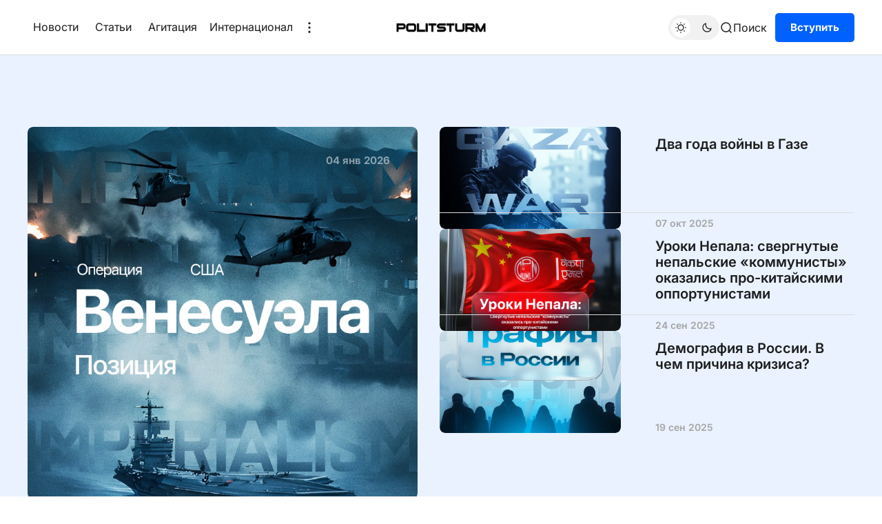

--- FILE ---
content_type: text/html; charset=utf-8
request_url: https://politsturm.com/
body_size: 10134
content:
<!DOCTYPE html>
<html lang="ru-RU" data-color-scheme="light">
<head>
    <meta charset="UTF-8">
    
    <link rel="preload" as="font" type="font/woff2" href="/static/files/inter-cyrillic-400-normal.woff2" crossorigin="anonymous" />
    <link rel="preload" as="font" type="font/woff2" href="/static/files/inter-cyrillic-600-normal.woff2" crossorigin="anonymous" />
    <link rel="preload" as="font" type="font/woff2" href="/static/files/inter-cyrillic-700-normal.woff2" crossorigin="anonymous" />
    
    <link rel="preload" as="font" type="font/woff2" href="/static/files/inter-latin-400-normal.woff2" crossorigin="anonymous" />
    <link rel="preload" as="font" type="font/woff2" href="/static/files/inter-latin-600-normal.woff2" crossorigin="anonymous" />
    <link rel="preload" as="font" type="font/woff2" href="/static/files/inter-latin-700-normal.woff2" crossorigin="anonymous" />
    <title>Политштурм</title>
    <meta name="description" content="Марксистско-ленинское СМИ и организация">
    <meta property="og:site_name" content="Политштурм">
    <meta property="og:type" content="website">
    <meta property="og:title" content="Политштурм">
    <meta property="og:description" content="Марксистско-ленинское СМИ и организация">
    <meta property="og:image" content="https://d20onx9acoummj.cloudfront.net/images/2022/11/politsturm-logo3.png">
    <meta name="twitter:card" content="summary_large_image">
    <meta name="twitter:title" content="Политштурм">
    <meta name="twitter:description" content="Марксистско-ленинское СМИ и организация">
    <meta name="twitter:image" content="https://d20onx9acoummj.cloudfront.net/images/2022/11/politsturm-logo3.png">
    <meta property="og:image:width" content="1500">
    <meta property="og:image:height" content="800">
    <meta name="viewport" content="width=device-width, initial-scale=1">

    
    
    <link rel="stylesheet" type="text/css" href="/static/swiper-c0740ee60e4fafb7234fdc1e1490b0e8.css" />

    <link rel="stylesheet" type="text/css" href="/static/index-443db1cdf1f07203a981802990820877.css">
    <link rel="icon" type="image/x-icon" href="https://d20onx9acoummj.cloudfront.net/images/2022/11/ico4.png">

    <script src="https://telegram.org/js/telegram-web-app.js"></script>
    
    
    <script type="module" src="/static/swiper-33068799088362482258924eca062475.js"></script>

    <script>
        (function(){
            const savedColorScheme = localStorage.getItem("color-scheme")
            const rootElem = document.querySelector("html");

            if(savedColorScheme) {
                rootElem.setAttribute("data-color-scheme", savedColorScheme);
            } else {
                const prefersUsersScheme = window.matchMedia("(prefers-color-scheme: dark)").matches ? "dark" : "light";
                rootElem.setAttribute("data-color-scheme", prefersUsersScheme);
            }
        })();
    </script>
    <script defer="defer" src="/static/index-f70dad499d76f9049f11289e8ed55a08.js"></script>
</head>
<body>
    <div class="gh-viewport">
        <header id="gh-head" class="gh-head">
    <div class="gh-head-inner gh-container">
        <div class="gh-head-menu">
    <ul class="nav">
        
        <li><a href="/tag/news/">Новости</a></li>
        
        <li><a href="/tag/articles/">Статьи</a></li>
        
        <li><a href="/tag/agit/">Агитация</a></li>
        

        <li class="gh-subnav-icon show">
            Интернационал
            <ul class="gh-header-subnav">
                
                <li class="nav-intiernatsional gh-subnav-item">
                    <a href="https://us.politsturm.com/">Politsturm International</a>
                </li>
                
                <li class="nav-intiernatsional gh-subnav-item">
                    <a href="https://ua.politsturm.com/">Politsturm Украина</a>
                </li>
                
                <li class="nav-intiernatsional gh-subnav-item">
                    <a href="https://rs.politsturm.com">Politsturm Сербия</a>
                </li>
                
            </ul>
        </li>

        
            <li class="gh-subnav-icon show">
                <svg width="20" height="20" viewBox="0 0 20 20" fill="none" xmlns="http://www.w3.org/2000/svg">
                    <path d="M10 5.375C10.8975 5.375 11.625 4.64746 11.625 3.75C11.625 2.85254 10.8975 2.125 10 2.125C9.10254 2.125 8.375 2.85254 8.375 3.75C8.375 4.64746 9.10254 5.375 10 5.375Z"
                        fill="#1D1D1F"></path>
                    <path d="M10 11.625C10.8975 11.625 11.625 10.8975 11.625 10C11.625 9.10254 10.8975 8.375 10 8.375C9.10254 8.375 8.375 9.10254 8.375 10C8.375 10.8975 9.10254 11.625 10 11.625Z"
                        fill="#1D1D1F"></path>
                    <path d="M10 17.875C10.8975 17.875 11.625 17.1475 11.625 16.25C11.625 15.3525 10.8975 14.625 10 14.625C9.10254 14.625 8.375 15.3525 8.375 16.25C8.375 17.1475 9.10254 17.875 10 17.875Z"
                        fill="#1D1D1F"></path>
                </svg>
                <ul class="gh-header-subnav">
                    
                        <li class="nav-intiernatsional gh-subnav-item">
                            <a href="/programma-raboty/">Программа</a>
                        </li>
                    
                        <li class="nav-intiernatsional gh-subnav-item">
                            <a href="/support">Поддержать</a>
                        </li>
                    
                </ul>
            </li>
        
    </ul>
</div>

        <div class="gh-head-brand-socials-wrapper">
            <button class="gh-burger-btn" aria-label="Меню">
                <svg width="40" height="40" viewBox="0 0 40 40" fill="none" xmlns="http://www.w3.org/2000/svg">
                    <path d="M8 16H32" stroke="#1D1D1F" stroke-width="1.5" stroke-linecap="round"></path>
                    <path d="M8 24H24" stroke="#1D1D1F" stroke-width="1.5" stroke-linecap="round"></path>
                </svg>
            </button>
        </div>

        <div class="gh-head-brand">
            <a class="gh-site-logo gh-site-logo-has-DM-logo" href="/" aria-label="Главная">
                <img src="https://d20onx9acoummj.cloudfront.net/2023/08/5454545.webp" alt="Политштурм icon" class="gh-site-logo-img-dark-mode">
                <img src="https://d20onx9acoummj.cloudfront.net/2023/08/675858588.webp" alt="Политштурм icon" class="gh-site-logo-img">
            </a>
        </div>

        <div class="gh-head-actions">
            <div class="gh-head-actions-list">
                <button class="gh-dark-mode-toggle-btn" aria-label="Переключить тему">
                    <svg width="18" height="18" viewBox="0 0 18 18" fill="none" xmlns="http://www.w3.org/2000/svg" class="gh-sun-icon">
                        <path d="M8.99999 2.2966V1.80005M8.99999 16.2001V15.7035M15.7034 9.00005H16.2M1.79999 9.00005H2.29654M13.7405 4.26005L14.0916 3.90894M3.90836 14.0912L4.25947 13.7401M13.7405 13.74L14.0916 14.0912M3.90836 3.9089L4.25947 4.26002M12.9627 8.97289C12.9627 11.1668 11.1842 12.9453 8.99029 12.9453C6.79639 12.9453 5.01788 11.1668 5.01788 8.97289C5.01788 6.77899 6.79639 5.00048 8.99029 5.00048C11.1842 5.00048 12.9627 6.77899 12.9627 8.97289Z"
                            stroke="#1D1D1F" stroke-width="1.3" stroke-linecap="round"></path>
                    </svg>
                    <svg width="18" height="18" viewBox="0 0 18 18" fill="none" xmlns="http://www.w3.org/2000/svg" class="gh-moon-icon">
                        <path d="M15 10.6498C14.4361 10.8208 13.8378 10.9128 13.218 10.9128C9.83172 10.9128 7.0866 8.16764 7.0866 4.78131C7.0866 4.16179 7.17848 3.56372 7.34936 3C4.8322 3.76338 3 6.10197 3 8.86851C3 12.2548 5.74511 15 9.13138 15C11.8981 15 14.2369 13.1674 15 10.6498Z"
                            stroke="#1D1D1F" stroke-width="1.3" stroke-linejoin="round"></path>
                    </svg>
                </button>
                <button class="gh-search js-search-button" title="Поиск" data-ghost-search="">
                     <svg
    width="20"
    height="20"
    viewBox="0 0 20 20"
    fill="none"
    xmlns="http://www.w3.org/2000/svg"
>
    <path
        d="M14.1057 14.2L17 17M16.0667 9.53333C16.0667 13.1416 13.1416 16.0667 9.53333 16.0667C5.92507 16.0667 3 13.1416 3 9.53333C3 5.92507 5.92507 3 9.53333 3C13.1416 3 16.0667 5.92507 16.0667 9.53333Z"
        stroke="#1D1D1F"
        stroke-width="1.5"
        stroke-linecap="round"
    />
</svg>
                    <span>Поиск</span>
                </button>
                
    <a class="gh-main-button gh-member-button" href="https://docs.google.com/forms/d/e/1FAIpQLSe4aX7hm69l1NlOdC7W_sYf6cMJbEu3j4zvLDX0iEPByT1Xvg/viewform">Вступить</a>

            </div>
        </div>

    </div>
    <div class="gh-mobile-menu">
    <div class="gh-mobile-menu__header">
        <a class="gh-site-logo gh-site-logo-has-DM-logo" href="/" aria-label="Главная">
            <img src="https://d20onx9acoummj.cloudfront.net/2023/08/675858588.webp" alt="icon" class="gh-site-logo-img">
            <img src="https://d20onx9acoummj.cloudfront.net/2023/08/5454545.webp" alt="icon" class="gh-site-logo-img-dark-mode">
        </a>
        <button class="gh-mobile-menu__close-btn js-close-mobile-menu-btn" aria-label="Закрыть меню">
            <svg width="24" height="24" viewBox="0 0 24 24" fill="none" xmlns="http://www.w3.org/2000/svg">
    <path d="M19 5L5 19M19 19L5 5" stroke="#1D1D1F" stroke-width="2" stroke-linecap="round" />
</svg>
        </button>
    </div>
    <div class="gh-mobile-menu-main">
        <nav class="gh-mobile-menu__nav">
            <ul class="gh-mobile-menu__nav-list">
                
                    <li class="gh-mobile-menu__nav-item">
                        <a href="/tag/news/">
                            Новости
                        </a>
                    </li>
                
                    <li class="gh-mobile-menu__nav-item">
                        <a href="/tag/articles/">
                            Статьи
                        </a>
                    </li>
                
                    <li class="gh-mobile-menu__nav-item">
                        <a href="/tag/agit/">
                            Агитация
                        </a>
                    </li>
                
                    <li class="gh-mobile-menu__nav-item">
                        <a href="/programma-raboty/">
                            Программа
                        </a>
                    </li>
                
                    <li class="gh-mobile-menu__nav-item">
                        <a href="/support">
                            Поддержать
                        </a>
                    </li>
                
                
                    <li class="gh-mobile-menu__nav-item">
                        <a href="https://us.politsturm.com/">
                            Politsturm International
                        </a>
                    </li>
                
                    <li class="gh-mobile-menu__nav-item">
                        <a href="https://ua.politsturm.com/">
                            Politsturm Украина
                        </a>
                    </li>
                
                    <li class="gh-mobile-menu__nav-item">
                        <a href="https://rs.politsturm.com">
                            Politsturm Сербия
                        </a>
                    </li>
                
                <li>
                    
    <a class="gh-main-button gh-member-button" href="https://docs.google.com/forms/d/e/1FAIpQLSe4aX7hm69l1NlOdC7W_sYf6cMJbEu3j4zvLDX0iEPByT1Xvg/viewform">Вступить</a>

                </li>
            </ul>
        </nav>
    </div>
    <div class="gh-mobile-menu__footer">
        <div class="gh-social-icons">
    

    

    
        <a href="https://t.me/politsturm" target="_blank" rel="noopener noreferrer" aria-label="Политштурм в Telegram">
            <svg
  width="24px"
  height="24px"
  version="1.1"
  xmlns="http://www.w3.org/2000/svg"
  style="
    fill-rule: evenodd;
    clip-rule: evenodd;
    stroke-linejoin: round;
    stroke-miterlimit: 1.41421;
  "
  viewBox="0 0 24 24"
>
  <path
    d="M18.384,22.779c0.322,0.228 0.737,0.285 1.107,0.145c0.37,-0.141 0.642,-0.457 0.724,-0.84c0.869,-4.084 2.977,-14.421 3.768,-18.136c0.06,-0.28 -0.04,-0.571 -0.26,-0.758c-0.22,-0.187 -0.525,-0.241 -0.797,-0.14c-4.193,1.552 -17.106,6.397 -22.384,8.35c-0.335,0.124 -0.553,0.446 -0.542,0.799c0.012,0.354 0.25,0.661 0.593,0.764c2.367,0.708 5.474,1.693 5.474,1.693c0,0 1.452,4.385 2.209,6.615c0.095,0.28 0.314,0.5 0.603,0.576c0.288,0.075 0.596,-0.004 0.811,-0.207c1.216,-1.148 3.096,-2.923 3.096,-2.923c0,0 3.572,2.619 5.598,4.062Zm-11.01,-8.677l1.679,5.538l0.373,-3.507c0,0 6.487,-5.851 10.185,-9.186c0.108,-0.098 0.123,-0.262 0.033,-0.377c-0.089,-0.115 -0.253,-0.142 -0.376,-0.064c-4.286,2.737 -11.894,7.596 -11.894,7.596Z"
  />
</svg>
        </a>
    

    
        <a href="https://www.youtube.com/@Politsturm" target="_blank" rel="noopener noreferrer" aria-label="YouTube-канал Политштурма">
            <svg xmlns="http://www.w3.org/2000/svg" width="24" height="24" viewBox="0 0 24 24"><path d="M12 0c-6.627 0-12 5.373-12 12s5.373 12 12 12 12-5.373 12-12-5.373-12-12-12zm4.441 16.892c-2.102.144-6.784.144-8.883 0-2.276-.156-2.541-1.27-2.558-4.892.017-3.629.285-4.736 2.558-4.892 2.099-.144 6.782-.144 8.883 0 2.277.156 2.541 1.27 2.559 4.892-.018 3.629-.285 4.736-2.559 4.892zm-6.441-7.234l4.917 2.338-4.917 2.346v-4.684z"/></svg>
        </a>
    

    

    

    

    
</div>
        <button class="gh-dark-mode-toggle-btn" aria-label="Переключить тему">
            <svg
    width="18"
    height="18"
    viewBox="0 0 18 18"
    fill="none"
    xmlns="http://www.w3.org/2000/svg"
    class="gh-sun-icon"
>
    <path
        d="M8.99999 2.2966V1.80005M8.99999 16.2001V15.7035M15.7034 9.00005H16.2M1.79999 9.00005H2.29654M13.7405 4.26005L14.0916 3.90894M3.90836 14.0912L4.25947 13.7401M13.7405 13.74L14.0916 14.0912M3.90836 3.9089L4.25947 4.26002M12.9627 8.97289C12.9627 11.1668 11.1842 12.9453 8.99029 12.9453C6.79639 12.9453 5.01788 11.1668 5.01788 8.97289C5.01788 6.77899 6.79639 5.00048 8.99029 5.00048C11.1842 5.00048 12.9627 6.77899 12.9627 8.97289Z"
        stroke="#1D1D1F"
        stroke-width="1.3"
        stroke-linecap="round"
    />
</svg>
            <svg
    width="18"
    height="18"
    viewBox="0 0 18 18"
    fill="none"
    xmlns="http://www.w3.org/2000/svg"
    class="gh-moon-icon"
>
    <path
        d="M15 10.6498C14.4361 10.8208 13.8378 10.9128 13.218 10.9128C9.83172 10.9128 7.0866 8.16764 7.0866 4.78131C7.0866 4.16179 7.17848 3.56372 7.34936 3C4.8322 3.76338 3 6.10197 3 8.86851C3 12.2548 5.74511 15 9.13138 15C11.8981 15 14.2369 13.1674 15 10.6498Z"
        stroke="#1D1D1F"
        stroke-width="1.3"
        stroke-linejoin="round"
    />
</svg>
        </button>
    </div>
</div>
    <div class="gh-overlay"></div>
</header>
        <div id="content">
            
    <main class="gh-main">
        <div class="gh-hero-section-wrapper gh-hero-section-wrapper--featured">
            <div class="gh-container">
                <div class="">
                     <div class="gh-hero-section">
    <div class="gh-hero-section--featured">
        <a href="/sobytiia-v-vieniesuelie-pozitsiia" class="gh-hero-big-featured-post">
            
                <picture>
                    <img class="gh-hero-big-featured-post__img" srcset="https://d20onx9acoummj.cloudfront.net/2026/01/v-26------.webp 1600w, https://d20onx9acoummj.cloudfront.net/2026/01/v-26------.webp 1200w" sizes="1600px" src="https://d20onx9acoummj.cloudfront.net/2026/01/v-26------.webp" alt="События в Венесуэле. Позиция">
                </picture>
            
            <div class="gh-hero-big-featured-post__info">
                <div class="gh-hero-big-featured-post__tags-wrapper">
                    
                </div>
                <span class="gh-hero-big-featured-post__date">
                    04 янв 2026
                </span>
            </div>
        </a>
        <div class="gh-hero-featured-posts-list">
            
                <div class="gh-hero-featured-post">
                    <a href="/dva-ghoda-voiny-v-gaze" class="gh-hero-featured-post__img-wrapper" aria-label="Два года войны в Газе">
                            <picture>
                                <img class="gh-hero-featured-post__img" srcset="https://d20onx9acoummj.cloudfront.net/2025/10/gaza-f.webp 800w" sizes="800px" src="https://d20onx9acoummj.cloudfront.net/2025/10/gaza-f.webp" alt="">
                            </picture>
                    </a>
                    <div class="gh-hero-featured-post__content">
                        <div class="gh-hero-featured-post__tags-wrapper">
                            
                        </div>
                        <a href="/dva-ghoda-voiny-v-gaze"><h2 class="gh-hero-featured-post__title">Два года войны в Газе</h2></a>
                        <span class="gh-hero-featured-post__date gh-post-meta">
                            07 окт 2025
                        </span>
                    </div>
                </div>
            
                <div class="gh-hero-featured-post">
                    <a href="/nepal-communists-opportunists" class="gh-hero-featured-post__img-wrapper" aria-label="Уроки Непала: свергнутые непальские «коммунисты» оказались про-китайскими оппортунистами">
                            <picture>
                                <img class="gh-hero-featured-post__img" srcset="https://d20onx9acoummj.cloudfront.net/2025/09/nepal6.webp 800w" sizes="800px" src="https://d20onx9acoummj.cloudfront.net/2025/09/nepal6.webp" alt="">
                            </picture>
                    </a>
                    <div class="gh-hero-featured-post__content">
                        <div class="gh-hero-featured-post__tags-wrapper">
                            
                        </div>
                        <a href="/nepal-communists-opportunists"><h2 class="gh-hero-featured-post__title">Уроки Непала: свергнутые непальские «коммунисты» оказались про-китайскими оппортунистами</h2></a>
                        <span class="gh-hero-featured-post__date gh-post-meta">
                            24 сен 2025
                        </span>
                    </div>
                </div>
            
                <div class="gh-hero-featured-post">
                    <a href="/demography-russia-crisis" class="gh-hero-featured-post__img-wrapper" aria-label="Демография в России. В чем причина кризиса?">
                            <picture>
                                <img class="gh-hero-featured-post__img" srcset="https://d20onx9acoummj.cloudfront.net/2025/09/demo3.webp 800w" sizes="800px" src="https://d20onx9acoummj.cloudfront.net/2025/09/demo3.webp" alt="">
                            </picture>
                    </a>
                    <div class="gh-hero-featured-post__content">
                        <div class="gh-hero-featured-post__tags-wrapper">
                            
                        </div>
                        <a href="/demography-russia-crisis"><h2 class="gh-hero-featured-post__title">Демография в России. В чем причина кризиса?</h2></a>
                        <span class="gh-hero-featured-post__date gh-post-meta">
                            19 сен 2025
                        </span>
                    </div>
                </div>
            
        </div>
    </div>
</div>
                </div>
            </div>
        </div>

        <div class="gh-container">
            <div class="gh-postfeed">
                
                    <section class="gh-topic-grid">
    <div class="gh-topic-grid-head">
        <a href="/tag/articles">
            <h2 class="gh-topic-grid-name">
                Статьи
            </h2>
        </a>
        <a class="gh-topic-grid-link" href="/tag/articles">
            Статьи
            <svg width="18" height="18" viewBox="0 0 18 18" fill="none" xmlns="http://www.w3.org/2000/svg">
<path d="M9.875 4.5L14.25 9M14.25 9L9.875 13.5M14.25 9L3.75 9" stroke="#8E8E8F" stroke-width="1.5" stroke-linecap="round" stroke-linejoin="round"/>
</svg>
        </a>
    </div>
    <div class="gh-topic-slider-wrapper">
        <div class="gh-topic-slider gh-topic-slider--large">
            <div class="swiper-wrapper gh-topic-swiper-wrapper">
                
                    <div class="swiper-slide">
                        
                            
<article class="gh-card gh-read-next-post">
    <div class="gh-card-image-video-outer">
        <div class="gh-card-img-video-wrapper">
            
                <a class="gh-card-image-wrapper-link" href="/sobytiia-v-vieniesuelie-pozitsiia" aria-label="События в Венесуэле. Позиция">
                    <picture>
                        <img class="gh-card-image" src="https://d20onx9acoummj.cloudfront.net/2026/01/v-26------.webp" loading="lazy" alt="">
                    </picture>
                </a>
            
        </div>
    </div>
    <div class=" gh-card-content">
        <div class="gh-card-content-main">
            
            <a href="/sobytiia-v-vieniesuelie-pozitsiia">
                <h2 class="gh-card-title">События в Венесуэле. Позиция</h2>
            </a>
        </div>
        <span class="gh-post-meta">04 янв 2026</span>
    </div>
</article>
                        
                    </div>
                
                    <div class="swiper-slide">
                        
                            
<article class="gh-card gh-read-next-post">
    <div class="gh-card-image-video-outer">
        <div class="gh-card-img-video-wrapper">
            
                <a class="gh-card-image-wrapper-link" href="/dva-ghoda-voiny-v-gaze" aria-label="Два года войны в Газе">
                    <picture>
                        <img class="gh-card-image" src="https://d20onx9acoummj.cloudfront.net/2025/10/gaza-f.webp" loading="lazy" alt="">
                    </picture>
                </a>
            
        </div>
    </div>
    <div class=" gh-card-content">
        <div class="gh-card-content-main">
            
            <a href="/dva-ghoda-voiny-v-gaze">
                <h2 class="gh-card-title">Два года войны в Газе</h2>
            </a>
        </div>
        <span class="gh-post-meta">07 окт 2025</span>
    </div>
</article>
                        
                    </div>
                
                    <div class="swiper-slide">
                        
                            
<article class="gh-card gh-read-next-post">
    <div class="gh-card-image-video-outer">
        <div class="gh-card-img-video-wrapper">
            
                <a class="gh-card-image-wrapper-link" href="/nepal-communists-opportunists" aria-label="Уроки Непала: свергнутые непальские «коммунисты» оказались про-китайскими оппортунистами">
                    <picture>
                        <img class="gh-card-image" src="https://d20onx9acoummj.cloudfront.net/2025/09/nepal6.webp" loading="lazy" alt="">
                    </picture>
                </a>
            
        </div>
    </div>
    <div class=" gh-card-content">
        <div class="gh-card-content-main">
            
            <a href="/nepal-communists-opportunists">
                <h2 class="gh-card-title">Уроки Непала: свергнутые непальские «коммунисты» оказались про-китайскими оппортунистами</h2>
            </a>
        </div>
        <span class="gh-post-meta">24 сен 2025</span>
    </div>
</article>
                        
                    </div>
                
                    <div class="swiper-slide">
                        
                            
<article class="gh-card gh-read-next-post">
    <div class="gh-card-image-video-outer">
        <div class="gh-card-img-video-wrapper">
            
                <a class="gh-card-image-wrapper-link" href="/demography-russia-crisis" aria-label="Демография в России. В чем причина кризиса?">
                    <picture>
                        <img class="gh-card-image" src="https://d20onx9acoummj.cloudfront.net/2025/09/demo3.webp" loading="lazy" alt="">
                    </picture>
                </a>
            
        </div>
    </div>
    <div class=" gh-card-content">
        <div class="gh-card-content-main">
            
            <a href="/demography-russia-crisis">
                <h2 class="gh-card-title">Демография в России. В чем причина кризиса?</h2>
            </a>
        </div>
        <span class="gh-post-meta">19 сен 2025</span>
    </div>
</article>
                        
                    </div>
                
                    <div class="swiper-slide">
                        
                            
<article class="gh-card gh-read-next-post">
    <div class="gh-card-image-video-outer">
        <div class="gh-card-img-video-wrapper">
            
                <a class="gh-card-image-wrapper-link" href="/kitai-i-ssha-budiet-voina" aria-label="Китай и США: будет война?">
                    <picture>
                        <img class="gh-card-image" src="https://d20onx9acoummj.cloudfront.net/2025/07/chinauswar25-1.webp" loading="lazy" alt="">
                    </picture>
                </a>
            
        </div>
    </div>
    <div class=" gh-card-content">
        <div class="gh-card-content-main">
            
            <a href="/kitai-i-ssha-budiet-voina">
                <h2 class="gh-card-title">Китай и США: будет война?</h2>
            </a>
        </div>
        <span class="gh-post-meta">31 июл 2025</span>
    </div>
</article>
                        
                    </div>
                
                    <div class="swiper-slide">
                        
                            
<article class="gh-card gh-read-next-post">
    <div class="gh-card-image-video-outer">
        <div class="gh-card-img-video-wrapper">
            
                <a class="gh-card-image-wrapper-link" href="/eskalatsiia-izrail-i-iran" aria-label="Эскалация. Израиль и Иран">
                    <picture>
                        <img class="gh-card-image" src="https://d20onx9acoummj.cloudfront.net/2025/06/escalation-2.webp" loading="lazy" alt="">
                    </picture>
                </a>
            
        </div>
    </div>
    <div class=" gh-card-content">
        <div class="gh-card-content-main">
            
            <a href="/eskalatsiia-izrail-i-iran">
                <h2 class="gh-card-title">Эскалация. Израиль и Иран</h2>
            </a>
        </div>
        <span class="gh-post-meta">17 июн 2025</span>
    </div>
</article>
                        
                    </div>
                
                    <div class="swiper-slide">
                        
                            
<article class="gh-card gh-read-next-post">
    <div class="gh-card-image-video-outer">
        <div class="gh-card-img-video-wrapper">
            
                <a class="gh-card-image-wrapper-link" href="/nasliediie-gitliera-kak-v-ievropie-vozrozhdaiutsia-ultrapravyie" aria-label="Наследие Гитлера: как в Европе возрождаются ультраправые">
                    <picture>
                        <img class="gh-card-image" src="https://d20onx9acoummj.cloudfront.net/2025/04/farrighteu.webp" loading="lazy" alt="">
                    </picture>
                </a>
            
        </div>
    </div>
    <div class=" gh-card-content">
        <div class="gh-card-content-main">
            
            <a href="/nasliediie-gitliera-kak-v-ievropie-vozrozhdaiutsia-ultrapravyie">
                <h2 class="gh-card-title">Наследие Гитлера: как в Европе возрождаются ультраправые</h2>
            </a>
        </div>
        <span class="gh-post-meta">24 апр 2025</span>
    </div>
</article>
                        
                    </div>
                
            </div>
            <button class="gh-prev-slide-btn" aria-label="Предыдущий слайд">
                <svg width="24" height="24" viewBox="0 0 24 24" fill="none" xmlns="http://www.w3.org/2000/svg">
    <path d="M10.8333 18L5 12M5 12L10.8333 6M5 12L19 12" stroke="#1D1D1F" stroke-width="1.5" stroke-linecap="round"
        stroke-linejoin="round" />
</svg>
            </button>
            <button class="gh-next-slide-btn" aria-label="Следующий слайд">
                <svg width="24" height="24" viewBox="0 0 24 24" fill="none" xmlns="http://www.w3.org/2000/svg">
    <path d="M13.1667 6L19 12M19 12L13.1667 18M19 12L5 12" stroke="#1D1D1F" stroke-width="1.5" stroke-linecap="round"
        stroke-linejoin="round" />
</svg>
            </button>
        </div>
    </div>
</section>
                
                    <section class="gh-topic-grid">
    <div class="gh-topic-grid-head">
        <a href="/tag/agit">
            <h2 class="gh-topic-grid-name">Агитация</h2>
        </a>
        <a class="gh-topic-grid-link" href="/tag/agit">
            Агитация
            <svg width="18" height="18" viewBox="0 0 18 18" fill="none" xmlns="http://www.w3.org/2000/svg">
<path d="M9.875 4.5L14.25 9M14.25 9L9.875 13.5M14.25 9L3.75 9" stroke="#8E8E8F" stroke-width="1.5" stroke-linecap="round" stroke-linejoin="round"/>
</svg>
        </a>
    </div>
    <div class="gh-topic-slider-wrapper">
        <div class="gh-topic-slider gh-topic-slider--small">
            <div class="swiper-wrapper gh-topic-swiper-wrapper">
                
                    <div class="swiper-slide gh-topic-slide">
                        
                            
<article class="gh-card gh-read-next-post">
    <div class="gh-card-image-video-outer">
        <div class="gh-card-img-video-wrapper">
            
                <a class="gh-card-image-wrapper-link" href="/lienin-o-pobiedie-i-porazhienii-rievoliutsii" aria-label="Ленин о победе и поражении революции">
                    <picture>
                        <img class="gh-card-image" src="https://d20onx9acoummj.cloudfront.net/2025/04/quot25_lenincit_4-1.webp" loading="lazy" alt="">
                    </picture>
                </a>
            
        </div>
    </div>
    <div class=" gh-card-content">
        <div class="gh-card-content-main">
            
            <a href="/lienin-o-pobiedie-i-porazhienii-rievoliutsii">
                <h2 class="gh-card-title">Ленин о победе и поражении революции</h2>
            </a>
        </div>
        <span class="gh-post-meta">04 мая 2025</span>
    </div>
</article>
                        
                    </div>
                
                    <div class="swiper-slide gh-topic-slide">
                        
                            
<article class="gh-card gh-read-next-post">
    <div class="gh-card-image-video-outer">
        <div class="gh-card-img-video-wrapper">
            
                <a class="gh-card-image-wrapper-link" href="/lienin-o-piervom-maia" aria-label="Ленин о Первом мая">
                    <picture>
                        <img class="gh-card-image" src="https://d20onx9acoummj.cloudfront.net/2025/04/quot25_lenincit6-1.webp" loading="lazy" alt="">
                    </picture>
                </a>
            
        </div>
    </div>
    <div class=" gh-card-content">
        <div class="gh-card-content-main">
            
            <a href="/lienin-o-piervom-maia">
                <h2 class="gh-card-title">Ленин о Первом мая</h2>
            </a>
        </div>
        <span class="gh-post-meta">01 мая 2025</span>
    </div>
</article>
                        
                    </div>
                
                    <div class="swiper-slide gh-topic-slide">
                        
                            
<article class="gh-card gh-read-next-post">
    <div class="gh-card-image-video-outer">
        <div class="gh-card-img-video-wrapper">
            
                <a class="gh-card-image-wrapper-link" href="/piervoie-maia-2" aria-label="День классовой борьбы">
                    <picture>
                        <img class="gh-card-image" src="https://d20onx9acoummj.cloudfront.net/2025/04/1may25.webp" loading="lazy" alt="">
                    </picture>
                </a>
            
        </div>
    </div>
    <div class=" gh-card-content">
        <div class="gh-card-content-main">
            
            <a href="/piervoie-maia-2">
                <h2 class="gh-card-title">День классовой борьбы</h2>
            </a>
        </div>
        <span class="gh-post-meta">01 мая 2025</span>
    </div>
</article>
                        
                    </div>
                
                    <div class="swiper-slide gh-topic-slide">
                        
                            
<article class="gh-card gh-read-next-post">
    <div class="gh-card-image-video-outer">
        <div class="gh-card-img-video-wrapper">
            
                <a class="gh-card-image-wrapper-link" href="/lienin-o-nieravienstvie-i-ekspluatatsii" aria-label="Ленин о неравенстве и эксплуатации">
                    <picture>
                        <img class="gh-card-image" src="https://d20onx9acoummj.cloudfront.net/2025/04/lenincit1.webp" loading="lazy" alt="">
                    </picture>
                </a>
            
        </div>
    </div>
    <div class=" gh-card-content">
        <div class="gh-card-content-main">
            
            <a href="/lienin-o-nieravienstvie-i-ekspluatatsii">
                <h2 class="gh-card-title">Ленин о неравенстве и эксплуатации</h2>
            </a>
        </div>
        <span class="gh-post-meta">26 апр 2025</span>
    </div>
</article>
                        
                    </div>
                
                    <div class="swiper-slide gh-topic-slide">
                        
                            
<article class="gh-card gh-read-next-post">
    <div class="gh-card-image-video-outer">
        <div class="gh-card-img-video-wrapper">
            
                <a class="gh-card-image-wrapper-link" href="/enghiels-o-kommunizmie" aria-label="Энгельс о коммунизме">
                    <picture>
                        <img class="gh-card-image" src="https://d20onx9acoummj.cloudfront.net/2025/01/quot25_communism1.webp" loading="lazy" alt="">
                    </picture>
                </a>
            
        </div>
    </div>
    <div class=" gh-card-content">
        <div class="gh-card-content-main">
            
            <a href="/enghiels-o-kommunizmie">
                <h2 class="gh-card-title">Энгельс о коммунизме</h2>
            </a>
        </div>
        <span class="gh-post-meta">08 фев 2025</span>
    </div>
</article>
                        
                    </div>
                
                    <div class="swiper-slide gh-topic-slide">
                        
                            
<article class="gh-card gh-read-next-post">
    <div class="gh-card-image-video-outer">
        <div class="gh-card-img-video-wrapper">
            
                <a class="gh-card-image-wrapper-link" href="/lienin-o-prichinakh-voin" aria-label="Ленин о причинах войн">
                    <picture>
                        <img class="gh-card-image" src="https://d20onx9acoummj.cloudfront.net/2025/01/quot25_war1-1.webp" loading="lazy" alt="">
                    </picture>
                </a>
            
        </div>
    </div>
    <div class=" gh-card-content">
        <div class="gh-card-content-main">
            
            <a href="/lienin-o-prichinakh-voin">
                <h2 class="gh-card-title">Ленин о причинах войн</h2>
            </a>
        </div>
        <span class="gh-post-meta">01 фев 2025</span>
    </div>
</article>
                        
                    </div>
                
                    <div class="swiper-slide gh-topic-slide">
                        
                            
<article class="gh-card gh-read-next-post">
    <div class="gh-card-image-video-outer">
        <div class="gh-card-img-video-wrapper">
            
                <a class="gh-card-image-wrapper-link" href="/lienin-o-suti-burzhuaznogho-natsionalizma" aria-label="Ленин о сути буржуазного национализма">
                    <picture>
                        <img class="gh-card-image" src="https://d20onx9acoummj.cloudfront.net/2025/01/quot25_nat2-1.webp" loading="lazy" alt="">
                    </picture>
                </a>
            
        </div>
    </div>
    <div class=" gh-card-content">
        <div class="gh-card-content-main">
            
            <a href="/lienin-o-suti-burzhuaznogho-natsionalizma">
                <h2 class="gh-card-title">Ленин о сути буржуазного национализма</h2>
            </a>
        </div>
        <span class="gh-post-meta">25 янв 2025</span>
    </div>
</article>
                        
                    </div>
                
            </div>
            <button class="gh-prev-slide-btn" aria-label="Предыдущий слайд"><svg width="24" height="24" viewBox="0 0 24 24" fill="none" xmlns="http://www.w3.org/2000/svg">
    <path d="M10.8333 18L5 12M5 12L10.8333 6M5 12L19 12" stroke="#1D1D1F" stroke-width="1.5" stroke-linecap="round"
        stroke-linejoin="round" />
</svg></button>
            <button class="gh-next-slide-btn" aria-label="Следующий слайд"><svg width="24" height="24" viewBox="0 0 24 24" fill="none" xmlns="http://www.w3.org/2000/svg">
    <path d="M13.1667 6L19 12M19 12L13.1667 18M19 12L5 12" stroke="#1D1D1F" stroke-width="1.5" stroke-linecap="round"
        stroke-linejoin="round" />
</svg></button>
        </div>
    </div>
</section>
                
                    <section class="
    gh-small-grid-section
    gh-grid-section
    
    "
>
    <a href="/tag/news">
        <h2 class="gh-topic-grid-name">Новости</h2>
    </a>
    <div class="gh-posts-feed">
        
            
                
<article class="gh-card gh-read-next-post">
    <div class="gh-card-image-video-outer">
        <div class="gh-card-img-video-wrapper">
            
                <a class="gh-card-image-wrapper-link" href="/v-2025-gh-krieditovaniie-ghrazhdan-upalo-do-shiestilietniegho-minimuma" aria-label="В 2025 г. кредитование граждан упало до шестилетнего минимума">
                    <picture>
                        <img class="gh-card-image" src="https://d20onx9acoummj.cloudfront.net/2026/01/--2025--.-----------------------------------------------------1.webp" loading="lazy" alt="">
                    </picture>
                </a>
            
        </div>
    </div>
    <div class=" gh-card-content">
        <div class="gh-card-content-main">
            
            <a href="/v-2025-gh-krieditovaniie-ghrazhdan-upalo-do-shiestilietniegho-minimuma">
                <h2 class="gh-card-title">В 2025 г. кредитование граждан упало до шестилетнего минимума</h2>
            </a>
        </div>
        <span class="gh-post-meta">18 янв 2026</span>
    </div>
</article>
            
        
            
                
<article class="gh-card gh-read-next-post">
    <div class="gh-card-image-video-outer">
        <div class="gh-card-img-video-wrapper">
            
                <a class="gh-card-image-wrapper-link" href="/v-rossii-vsio-mienshie-ispravnykh-samoliotov" aria-label="В России всё меньше исправных самолётов">
                    <picture>
                        <img class="gh-card-image" src="https://d20onx9acoummj.cloudfront.net/2026/01/---------------------------------------.webp" loading="lazy" alt="">
                    </picture>
                </a>
            
        </div>
    </div>
    <div class=" gh-card-content">
        <div class="gh-card-content-main">
            
            <a href="/v-rossii-vsio-mienshie-ispravnykh-samoliotov">
                <h2 class="gh-card-title">В России всё меньше исправных самолётов</h2>
            </a>
        </div>
        <span class="gh-post-meta">17 янв 2026</span>
    </div>
</article>
            
        
            
                
<article class="gh-card gh-read-next-post">
    <div class="gh-card-image-video-outer">
        <div class="gh-card-img-video-wrapper">
            
                <a class="gh-card-image-wrapper-link" href="/v-rossii-prodolzhaietsia-rost-tsien-na-produkty" aria-label="В России продолжается рост цен на продукты">
                    <picture>
                        <img class="gh-card-image" src="https://d20onx9acoummj.cloudfront.net/2026/01/-------------------------------------------1.webp" loading="lazy" alt="">
                    </picture>
                </a>
            
        </div>
    </div>
    <div class=" gh-card-content">
        <div class="gh-card-content-main">
            
            <a href="/v-rossii-prodolzhaietsia-rost-tsien-na-produkty">
                <h2 class="gh-card-title">В России продолжается рост цен на продукты</h2>
            </a>
        </div>
        <span class="gh-post-meta">16 янв 2026</span>
    </div>
</article>
            
        
            
                
<article class="gh-card gh-read-next-post">
    <div class="gh-card-image-video-outer">
        <div class="gh-card-img-video-wrapper">
            
                <a class="gh-card-image-wrapper-link" href="/strukturnyi-tupik-rynka-niedvizhimosti" aria-label="Структурный тупик рынка недвижимости">
                    <picture>
                        <img class="gh-card-image" src="https://d20onx9acoummj.cloudfront.net/2026/01/------------------------------------.webp" loading="lazy" alt="">
                    </picture>
                </a>
            
        </div>
    </div>
    <div class=" gh-card-content">
        <div class="gh-card-content-main">
            
            <a href="/strukturnyi-tupik-rynka-niedvizhimosti">
                <h2 class="gh-card-title">Структурный тупик рынка недвижимости</h2>
            </a>
        </div>
        <span class="gh-post-meta">14 янв 2026</span>
    </div>
</article>
            
        
            
                
<article class="gh-card gh-read-next-post">
    <div class="gh-card-image-video-outer">
        <div class="gh-card-img-video-wrapper">
            
                <a class="gh-card-image-wrapper-link" href="/tramp-nachal-2026-ghod-vtorzhieniiem-v-vieniesuelu-ranieie-poobieshchav-mir-vo-vsiom-mirie" aria-label="Трамп начал 2026 год вторжением в Венесуэлу, ранее пообещав “мир во всём мире”">
                    <picture>
                        <img class="gh-card-image" src="https://d20onx9acoummj.cloudfront.net/2026/01/------------2026--------------------------------------------------------------.webp" loading="lazy" alt="">
                    </picture>
                </a>
            
        </div>
    </div>
    <div class=" gh-card-content">
        <div class="gh-card-content-main">
            
            <a href="/tramp-nachal-2026-ghod-vtorzhieniiem-v-vieniesuelu-ranieie-poobieshchav-mir-vo-vsiom-mirie">
                <h2 class="gh-card-title">Трамп начал 2026 год вторжением в Венесуэлу, ранее пообещав “мир во всём мире”</h2>
            </a>
        </div>
        <span class="gh-post-meta">12 янв 2026</span>
    </div>
</article>
            
        
            
                
<article class="gh-card gh-read-next-post">
    <div class="gh-card-image-video-outer">
        <div class="gh-card-img-video-wrapper">
            
                <a class="gh-card-image-wrapper-link" href="/priezidient-kirghizii-zadieklariroval-milliard" aria-label="Президент Киргизии задекларировал миллиард">
                    <picture>
                        <img class="gh-card-image" src="https://d20onx9acoummj.cloudfront.net/2026/01/------------------------------------------.webp" loading="lazy" alt="">
                    </picture>
                </a>
            
        </div>
    </div>
    <div class=" gh-card-content">
        <div class="gh-card-content-main">
            
            <a href="/priezidient-kirghizii-zadieklariroval-milliard">
                <h2 class="gh-card-title">Президент Киргизии задекларировал миллиард</h2>
            </a>
        </div>
        <span class="gh-post-meta">12 янв 2026</span>
    </div>
</article>
            
        
            
                
<article class="gh-card gh-read-next-post">
    <div class="gh-card-image-video-outer">
        <div class="gh-card-img-video-wrapper">
            
                <a class="gh-card-image-wrapper-link" href="/ekspierty-schitaiut-ghlobalnyi-diemoghrafichieskii-spad-nieobratimym" aria-label="Эксперты считают глобальный демографический спад необратимым">
                    <picture>
                        <img class="gh-card-image" src="https://d20onx9acoummj.cloudfront.net/2026/01/-------------------------------------------------------------1.webp" loading="lazy" alt="">
                    </picture>
                </a>
            
        </div>
    </div>
    <div class=" gh-card-content">
        <div class="gh-card-content-main">
            
            <a href="/ekspierty-schitaiut-ghlobalnyi-diemoghrafichieskii-spad-nieobratimym">
                <h2 class="gh-card-title">Эксперты считают глобальный демографический спад необратимым</h2>
            </a>
        </div>
        <span class="gh-post-meta">09 янв 2026</span>
    </div>
</article>
            
        
            
                
<article class="gh-card gh-read-next-post">
    <div class="gh-card-image-video-outer">
        <div class="gh-card-img-video-wrapper">
            
                <a class="gh-card-image-wrapper-link" href="/rieaktsiia-mirovykh-lidierov-na-zakhvat-maduro" aria-label="Реакция мировых лидеров на захват Мадуро">
                    <picture>
                        <img class="gh-card-image" src="https://d20onx9acoummj.cloudfront.net/2026/01/----------------------------------------.webp" loading="lazy" alt="">
                    </picture>
                </a>
            
        </div>
    </div>
    <div class=" gh-card-content">
        <div class="gh-card-content-main">
            
            <a href="/rieaktsiia-mirovykh-lidierov-na-zakhvat-maduro">
                <h2 class="gh-card-title">Реакция мировых лидеров на захват Мадуро</h2>
            </a>
        </div>
        <span class="gh-post-meta">08 янв 2026</span>
    </div>
</article>
            
        
    </div>
</section>
                
            </div>
        </div>
    </main>

        </div>
    </div>

    <footer class="gh-foot gh-foot--colored">
    <div class="gh-foot-subscription-wrapper">
        <div class="gh-foot-subscription-opacity-wrapper"></div>
        <div class="gh-foot-subscription-bg-color"></div>
    </div>

    <div class="gh-foot-main-wrapper">
        <div class="gh-container">
            <div class="gh-foot-main-container">
                <div class="gh-foot-main">
                    <div class="gh-foot-main-content">
                        <a class="gh-site-logo gh-site-logo-has-DM-logo" href="/" aria-label="Главная">
                                    <img src="https://d20onx9acoummj.cloudfront.net/5454545.webp"
                                        alt="icon" class="gh-site-logo-img-dark-mode">
                                    <img src="https://d20onx9acoummj.cloudfront.net/675858588.webp"
                                        alt=" icon" class="gh-site-logo-img">
                        </a>
                        <p class="gh-foot-main-text">
                            Марксистско-ленинское СМИ и организация
                        </p>
                        <div class="gh-social-icons">
    

    

    
        <a href="https://t.me/politsturm" target="_blank" rel="noopener noreferrer" aria-label="Политштурм в Telegram">
            <svg
  width="24px"
  height="24px"
  version="1.1"
  xmlns="http://www.w3.org/2000/svg"
  style="
    fill-rule: evenodd;
    clip-rule: evenodd;
    stroke-linejoin: round;
    stroke-miterlimit: 1.41421;
  "
  viewBox="0 0 24 24"
>
  <path
    d="M18.384,22.779c0.322,0.228 0.737,0.285 1.107,0.145c0.37,-0.141 0.642,-0.457 0.724,-0.84c0.869,-4.084 2.977,-14.421 3.768,-18.136c0.06,-0.28 -0.04,-0.571 -0.26,-0.758c-0.22,-0.187 -0.525,-0.241 -0.797,-0.14c-4.193,1.552 -17.106,6.397 -22.384,8.35c-0.335,0.124 -0.553,0.446 -0.542,0.799c0.012,0.354 0.25,0.661 0.593,0.764c2.367,0.708 5.474,1.693 5.474,1.693c0,0 1.452,4.385 2.209,6.615c0.095,0.28 0.314,0.5 0.603,0.576c0.288,0.075 0.596,-0.004 0.811,-0.207c1.216,-1.148 3.096,-2.923 3.096,-2.923c0,0 3.572,2.619 5.598,4.062Zm-11.01,-8.677l1.679,5.538l0.373,-3.507c0,0 6.487,-5.851 10.185,-9.186c0.108,-0.098 0.123,-0.262 0.033,-0.377c-0.089,-0.115 -0.253,-0.142 -0.376,-0.064c-4.286,2.737 -11.894,7.596 -11.894,7.596Z"
  />
</svg>
        </a>
    

    
        <a href="https://www.youtube.com/@Politsturm" target="_blank" rel="noopener noreferrer" aria-label="YouTube-канал Политштурма">
            <svg xmlns="http://www.w3.org/2000/svg" width="24" height="24" viewBox="0 0 24 24"><path d="M12 0c-6.627 0-12 5.373-12 12s5.373 12 12 12 12-5.373 12-12-5.373-12-12-12zm4.441 16.892c-2.102.144-6.784.144-8.883 0-2.276-.156-2.541-1.27-2.558-4.892.017-3.629.285-4.736 2.558-4.892 2.099-.144 6.782-.144 8.883 0 2.277.156 2.541 1.27 2.559 4.892-.018 3.629-.285 4.736-2.559 4.892zm-6.441-7.234l4.917 2.338-4.917 2.346v-4.684z"/></svg>
        </a>
    

    

    

    

    
</div>
                    </div>
                    
                        
                    
                </div>
                <div class="gh-foot-legal">
                    <div class="gh-foot-legal-meta">
                        Copyright © 2025 Политштурм
                    </div>
                </div>
            </div>
        </div>
    </div>
</footer>
    <div id="search-modal" class="search-modal dspl-none js-search-modal">
    <div class="search-modal-content">
        <div class="search-inner">
            <div class="dspl-flex">
                <div class="search-icon">
                    <svg
    width="20"
    height="20"
    viewBox="0 0 20 20"
    fill="none"
    xmlns="http://www.w3.org/2000/svg"
>
    <path
        d="M14.1057 14.2L17 17M16.0667 9.53333C16.0667 13.1416 13.1416 16.0667 9.53333 16.0667C5.92507 16.0667 3 13.1416 3 9.53333C3 5.92507 5.92507 3 9.53333 3C13.1416 3 16.0667 5.92507 16.0667 9.53333Z"
        stroke="#1D1D1F"
        stroke-width="1.5"
        stroke-linecap="round"
    />
</svg>
                </div>
                <form class="search-form dspl-flex" action="/search/" method="GET">
                    <input class="search-input js-search-input" placeholder="Поиск статей" value="" name="text">
                    <button>
                        <svg xmlns="http://www.w3.org/2000/svg" width="24" height="24" viewBox="0 0 12 12">
    <path fill="#8e8e8f" fill-rule="evenodd" d="M4 8a.5.5 0 0 1 .5-.5h5.793L8.146 5.354a.5.5 0 1 1 .708-.708l3 3a.5.5 0 0 1 0 .708l-3 3a.5.5 0 0 1-.708-.708L10.293 8.5H4.5A.5.5 0 0 1 4 8"/>
</svg>
                    </button>
                </form>
            </div>
            <div class="content-search js-content-search dspl-none">
                <p class="search-title">Статьи</p>
                <ul class="js-search-list">
                </ul>
                <div class="search-loader">
                    <div class="bouncing-loader js-bouncing-loader">
  <div class="bouncing-bar">
      <div class="line"></div>
      <div class="line"></div>
      <div class="line"></div>
      <div class="line"></div>
  </div>
</div>
                </div>
            </div>
        </div>
    </div>
</div>
    
<div id="feedback-reporter" aria-hidden="true" class="modal">
  <div tabindex="-1" data-micromodal-close class="modal-overlay">
    <div role="dialog" aria-modal="true" aria-labelledby="feedback-reporter-title" class="modal-container">
      <header class="modal-header">
        <h2 id="feedback-reporter-title">Сообщить об ошибке</h2>
        <button class="close-btn" aria-label="Закрыть меню" data-micromodal-close>
          <svg width="24" height="24" viewBox="0 0 24 24" fill="none" xmlns="http://www.w3.org/2000/svg">
    <path d="M19 5L5 19M19 19L5 5" stroke="#1D1D1F" stroke-width="2" stroke-linecap="round" />
</svg>
        </button>
      </header>
      <div id="feedback-reporter-content">
        
  <hr class="feedback-reporter-separator">

  <label class="feedback-reporter-label">
    Выделенный фрагмент:
  </label>
  <p class="feedback-reporter-message js-feedback-reporter-message"></p>

  <hr class="feedback-reporter-separator">

  <label class="feedback-reporter-label">
    Комментарий:
    <textarea class="feedback-reporter-comment js-feedback-reporter-comment"></textarea>
  </label>

  <hr class="feedback-reporter-separator">

  <span class="feedback-reporter-submit-error-text">Отправка сообщения не удалась</span>
  <div class="feedback-reporter-button-place">
    <a type="button" class="modal-button send-feedback-button js-send-feedback-button"
       data-text-sending="Отправляем..."
       data-text-send="Отправить"
       data-text-retry="Попробовать снова"
    >
      Отправить
    </a>
  </div>

      </div>
    </div>
  </div>
</div>



    
    <div class="context-buttons">
      <button title="Открыть форму обратной связи" class="context-button feedback-reporter-toggle js-feedback-reporter-toggle">
  <svg class="feedback-reporter-btn" width="24px" height="24px" viewBox="0 0 24 24" xmlns="http://www.w3.org/2000/svg">
  <path stroke="#fff" stroke-width="1.5" stroke-linecap="round" d="M 12 4 l 0 11.75 m 0 5.75 l 0 0.125"></path>
</svg>
</button>
      <button aria-label="Отобразить блок навигации по статье" class="context-button navigation-wrapper__toggle">
  <svg fill="#000000" version="1.1" id="Capa_1" xmlns="http://www.w3.org/2000/svg" xmlns:xlink="http://www.w3.org/1999/xlink" 
        width="30px" height="30px" viewBox="0 0 95.494 95.494"
        xml:space="preserve">
      <g>
        <g>
          <circle cx="10.906" cy="17.294" r="10.906"/>
          <circle cx="10.906" cy="47.294" r="10.906"/>
          <circle cx="10.906" cy="78.2" r="10.906"/>
          <g>
            <path d="M34.258,24.43h59.236c0.529,0,1.039-0.211,1.414-0.586s0.586-0.884,0.586-1.414l-0.002-10.271c0-1.104-0.896-2-2-2
              H34.258c-1.104,0-2,0.896-2,2V22.43C32.258,23.534,33.153,24.43,34.258,24.43z"/>
            <path d="M93.492,40.158H34.258c-1.104,0-2,0.896-2,2v10.271c0,1.104,0.896,2,2,2h59.236c0.529,0,1.039-0.211,1.414-0.586
              s0.586-0.885,0.586-1.414l-0.002-10.271C95.492,41.054,94.598,40.158,93.492,40.158z"/>
            <path d="M93.492,71.064H34.258c-1.104,0-2,0.896-2,2v10.271c0,1.104,0.896,2,2,2h59.236c0.529,0,1.039-0.211,1.414-0.586
              s0.586-0.885,0.586-1.414l-0.002-10.271C95.492,71.96,94.598,71.064,93.492,71.064z"/>
          </g>
        </g>
      </g>
    </svg>
</button>
      <button class="context-button gh-scroll-top-btn" type="button" title="Вернуться наверх">
    <svg class="gh-scroll-top-arrow" width="24px" height="24px" viewBox="0 0 24 24" fill="none" xmlns="http://www.w3.org/2000/svg">
        <path d="M6 10.8333L12 5M12 5L18 10.8333M12 5L12 19" stroke="#1D1D1F" stroke-width="1.5" stroke-linecap="round" stroke-linejoin="round"/>
    </svg>
    <svg class="gh-scroll-top-progress" width="100%" height="100%" viewBox="-1 -1 102 102">
        <path d="M50,1 a49,49 0 0,1 0,98 a49,49 0 0,1 0,-98"/>
    </svg>
</button>
    </div>
</body>
</html>

--- FILE ---
content_type: text/javascript; charset=utf-8
request_url: https://politsturm.com/static/index-f70dad499d76f9049f11289e8ed55a08.js
body_size: 5645
content:
!function(){"use strict";const e=()=>{const e=document.querySelector("html"),t=document.querySelector(".gh-foot-main-wrapper"),o=(e=>{const t=e.slice(4,-1).split(", ");return(299*t[0]+587*t[1]+114*t[2])/1e3>=128?"dark":"light"})(window.getComputedStyle(t).backgroundColor),n=document.querySelector("#ghost-comments-root > iframe[title='comments-frame']");if(n){const t=n.contentWindow.document.querySelector(".ghost-display");e.classList.contains("gh-color-section-font-dark")?t.classList.add("dark"):t.classList.remove("dark")}e.classList.contains("gh-color-section-font-dark")?(e.classList.remove("gh-color-section-font-dark"),e.classList.add(`gh-color-section-font-${o}`)):(e.classList.remove("gh-color-section-font-light"),e.classList.add(`gh-color-section-font-${o}`)),e.classList.add(`gh-color-section-font-${o}`)},t=()=>{const e=window.innerWidth;let t=0;t=e>=1300?30:e<=768?22.5:26;const o=document.querySelector(".gh-topic-slider--large .gh-card-image-video-outer"),n=document.querySelector(".gh-topic-slider--small .gh-card-image-video-outer");if(o){const e=o.offsetHeight;document.querySelectorAll(".gh-topic-slider--large .gh-next-slide-btn, .gh-topic-slider--large .gh-prev-slide-btn").forEach((o=>{o.style.top=e/2-t+"px"}))}if(n){const e=n.offsetHeight;document.querySelectorAll(".gh-topic-slider--small .gh-next-slide-btn, .gh-topic-slider--small .gh-prev-slide-btn").forEach((o=>{o.style.top=e/2-t+"px"}))}};class o{_page=1;_text="";inputSearchTextTimerId=null;isAllowRequestByScrolling=!0;contentBlock;dataListContainer;searchInput;loader;get text(){return this._text}set text(e){this._text=e,this.watchText(e)}get page(){return this._page}set page(e){this._page=e,this.watchPage(e)}watchPage(){}watchText(){}constructor(e){this.contentBlock=e.contentBlock,this.dataListContainer=e.dataListContainer,this.searchInput=e.searchInput,this.loader=e.loader,this.init()}init(){this.searchInput.addEventListener("input",(()=>this.initNewSearch())),this.contentBlock.addEventListener("scroll",(()=>this.scrollSearchHandler()))}hideLoader(){this.loader&&this.loader.classList.add("dspl-none")}showLoader(){this.loader&&this.loader.classList.remove("dspl-none")}hideContentBlock(){this.contentBlock.classList.add("dspl-none"),this.dataListContainer.innerHTML=""}showContentBlock(){this.contentBlock.classList.remove("dspl-none")}initNewSearch(){clearTimeout(this.inputSearchTextTimerId),this.page=1,this.isAllowRequestByScrolling=!0,this.text=this.searchInput.value.trim(),this.text&&this.text.length>=3?this.inputSearchTextTimerId=setTimeout((()=>this.loadSearchData()),200):this.hideContentBlock()}async loadSearchData(){const e=await this.getPostList();if(this.hideLoader(),!e.length)return 1===this.page&&this.hideContentBlock(),void(this.isAllowRequestByScrolling=!1);this.showContentBlock(),this.appendSearchedPosts(e)}appendSearchedPosts(e){1===this.page&&(this.dataListContainer.innerHTML=""),e.forEach((e=>{const t=document.createElement("li");t.innerHTML+=e,this.dataListContainer.appendChild(t)}))}}class n extends o{constructor(e){super(e)}async getPostList(){const e=await fetch(`/quick_search/?text=${this.text}&page=${this.page}`);return 200!==e.status?[]:await e.json()}scrollSearchHandler(){this.isAllowRequestByScrolling&&(clearTimeout(this.scrollSearchTimerId),this.showLoader(),this.scrollSearchTimerId=setTimeout((()=>{const{scrollHeight:e,scrollTop:t,clientHeight:o}=this.contentBlock;t+o+o/2>=e&&(this.page++,this.loadSearchData())}),500))}}function i(e){return function(e){if(Array.isArray(e))return s(e)}(e)||function(e){if("undefined"!=typeof Symbol&&Symbol.iterator in Object(e))return Array.from(e)}(e)||function(e,t){if(e){if("string"==typeof e)return s(e,t);var o=Object.prototype.toString.call(e).slice(8,-1);return"Object"===o&&e.constructor&&(o=e.constructor.name),"Map"===o||"Set"===o?Array.from(e):"Arguments"===o||/^(?:Ui|I)nt(?:8|16|32)(?:Clamped)?Array$/.test(o)?s(e,t):void 0}}(e)||function(){throw new TypeError("Invalid attempt to spread non-iterable instance.\nIn order to be iterable, non-array objects must have a [Symbol.iterator]() method.")}()}function s(e,t){(null==t||t>e.length)&&(t=e.length);for(var o=0,n=new Array(t);o<t;o++)n[o]=e[o];return n}var r,a,c,l,d,h=(r=["a[href]","area[href]",'input:not([disabled]):not([type="hidden"]):not([aria-hidden])',"select:not([disabled]):not([aria-hidden])","textarea:not([disabled]):not([aria-hidden])","button:not([disabled]):not([aria-hidden])","iframe","object","embed","[contenteditable]",'[tabindex]:not([tabindex^="-"])'],a=function(){function e(t){var o=t.targetModal,n=t.triggers,s=void 0===n?[]:n,r=t.onShow,a=void 0===r?function(){}:r,c=t.onClose,l=void 0===c?function(){}:c,d=t.openTrigger,h=void 0===d?"data-micromodal-trigger":d,u=t.closeTrigger,m=void 0===u?"data-micromodal-close":u,g=t.openClass,f=void 0===g?"is-open":g,p=t.disableScroll,v=void 0!==p&&p,y=t.disableFocus,b=void 0!==y&&y,w=t.awaitCloseAnimation,L=void 0!==w&&w,k=t.awaitOpenAnimation,S=void 0!==k&&k,E=t.debugMode,T=void 0!==E&&E;!function(e,t){if(!(e instanceof t))throw new TypeError("Cannot call a class as a function")}(this,e),this.modal=document.getElementById(o),this.config={debugMode:T,disableScroll:v,openTrigger:h,closeTrigger:m,openClass:f,onShow:a,onClose:l,awaitCloseAnimation:L,awaitOpenAnimation:S,disableFocus:b},s.length>0&&this.registerTriggers.apply(this,i(s)),this.onClick=this.onClick.bind(this),this.onKeydown=this.onKeydown.bind(this)}var t;return(t=[{key:"registerTriggers",value:function(){for(var e=this,t=arguments.length,o=new Array(t),n=0;n<t;n++)o[n]=arguments[n];o.filter(Boolean).forEach((function(t){t.addEventListener("click",(function(t){return e.showModal(t)}))}))}},{key:"showModal",value:function(){var e=this,t=arguments.length>0&&void 0!==arguments[0]?arguments[0]:null;if(this.activeElement=document.activeElement,this.modal.setAttribute("aria-hidden","false"),this.modal.classList.add(this.config.openClass),this.scrollBehaviour("disable"),this.addEventListeners(),this.config.awaitOpenAnimation){this.modal.addEventListener("animationend",(function t(){e.modal.removeEventListener("animationend",t,!1),e.setFocusToFirstNode()}),!1)}else this.setFocusToFirstNode();this.config.onShow(this.modal,this.activeElement,t)}},{key:"closeModal",value:function(){var e=arguments.length>0&&void 0!==arguments[0]?arguments[0]:null,t=this.modal;if(this.modal.setAttribute("aria-hidden","true"),this.removeEventListeners(),this.scrollBehaviour("enable"),this.activeElement&&this.activeElement.focus&&this.activeElement.focus(),this.config.onClose(this.modal,this.activeElement,e),this.config.awaitCloseAnimation){var o=this.config.openClass;this.modal.addEventListener("animationend",(function e(){t.classList.remove(o),t.removeEventListener("animationend",e,!1)}),!1)}else t.classList.remove(this.config.openClass)}},{key:"closeModalById",value:function(e){this.modal=document.getElementById(e),this.modal&&this.closeModal()}},{key:"scrollBehaviour",value:function(e){if(this.config.disableScroll){var t=document.querySelector("body");switch(e){case"enable":Object.assign(t.style,{overflow:""});break;case"disable":Object.assign(t.style,{overflow:"hidden"})}}}},{key:"addEventListeners",value:function(){this.modal.addEventListener("touchstart",this.onClick),this.modal.addEventListener("click",this.onClick),document.addEventListener("keydown",this.onKeydown)}},{key:"removeEventListeners",value:function(){this.modal.removeEventListener("touchstart",this.onClick),this.modal.removeEventListener("click",this.onClick),document.removeEventListener("keydown",this.onKeydown)}},{key:"onClick",value:function(e){(e.target.hasAttribute(this.config.closeTrigger)||e.target.parentNode.hasAttribute(this.config.closeTrigger))&&(e.preventDefault(),e.stopPropagation(),this.closeModal(e))}},{key:"onKeydown",value:function(e){27===e.keyCode&&this.closeModal(e),9===e.keyCode&&this.retainFocus(e)}},{key:"getFocusableNodes",value:function(){var e=this.modal.querySelectorAll(r);return Array.apply(void 0,i(e))}},{key:"setFocusToFirstNode",value:function(){var e=this;if(!this.config.disableFocus){var t=this.getFocusableNodes();if(0!==t.length){var o=t.filter((function(t){return!t.hasAttribute(e.config.closeTrigger)}));o.length>0&&o[0].focus(),0===o.length&&t[0].focus()}}}},{key:"retainFocus",value:function(e){var t=this.getFocusableNodes();if(0!==t.length)if(t=t.filter((function(e){return null!==e.offsetParent})),this.modal.contains(document.activeElement)){var o=t.indexOf(document.activeElement);e.shiftKey&&0===o&&(t[t.length-1].focus(),e.preventDefault()),!e.shiftKey&&t.length>0&&o===t.length-1&&(t[0].focus(),e.preventDefault())}else t[0].focus()}}])&&function(e,t){for(var o=0;o<t.length;o++){var n=t[o];n.enumerable=n.enumerable||!1,n.configurable=!0,"value"in n&&(n.writable=!0),Object.defineProperty(e,n.key,n)}}(e.prototype,t),e}(),c=null,l=function(e){if(!document.getElementById(e))return console.warn("MicroModal: ❗Seems like you have missed %c'".concat(e,"'"),"background-color: #f8f9fa;color: #50596c;font-weight: bold;","ID somewhere in your code. Refer example below to resolve it."),console.warn("%cExample:","background-color: #f8f9fa;color: #50596c;font-weight: bold;",'<div class="modal" id="'.concat(e,'"></div>')),!1},d=function(e,t){if(function(e){e.length<=0&&(console.warn("MicroModal: ❗Please specify at least one %c'micromodal-trigger'","background-color: #f8f9fa;color: #50596c;font-weight: bold;","data attribute."),console.warn("%cExample:","background-color: #f8f9fa;color: #50596c;font-weight: bold;",'<a href="#" data-micromodal-trigger="my-modal"></a>'))}(e),!t)return!0;for(var o in t)l(o);return!0},{init:function(e){var t=Object.assign({},{openTrigger:"data-micromodal-trigger"},e),o=i(document.querySelectorAll("[".concat(t.openTrigger,"]"))),n=function(e,t){var o=[];return e.forEach((function(e){var n=e.attributes[t].value;void 0===o[n]&&(o[n]=[]),o[n].push(e)})),o}(o,t.openTrigger);if(!0!==t.debugMode||!1!==d(o,n))for(var s in n){var r=n[s];t.targetModal=s,t.triggers=i(r),c=new a(t)}},show:function(e,t){var o=t||{};o.targetModal=e,!0===o.debugMode&&!1===l(e)||(c&&c.removeEventListeners(),(c=new a(o)).showModal())},close:function(e){e?c.closeModalById(e):c.closeModal()}});"undefined"!=typeof window&&(window.MicroModal=h);class u{props={};snippet=null;node=null;constructor(){this.props={snippetFieldName:"snippet",urlFieldName:"url",commentFieldName:"comment",endpointUrl:"/feedback/",offset:50},this.node=document.querySelector("#feedback-reporter"),this.sendButton=this.node.querySelector(".js-send-feedback-button"),this.formSnippetText=this.node.querySelector(".js-feedback-reporter-message"),this.toggleButton=document.querySelector(".js-feedback-reporter-toggle"),this.commentTextarea=this.node.querySelector(".js-feedback-reporter-comment"),this.articleContent=document.querySelector(".js-article-content"),this.submit=this.submit.bind(this),this.showDialog=this.showDialog.bind(this),this.closeDialog=this.closeDialog.bind(this),this.keyHandler=this.keyHandler.bind(this),this.onSubmit=this.onSubmit.bind(this),this.onSubmitError=this.onSubmitError.bind(this),this.modalActivationButtonVisibilityCheck=this.modalActivationButtonVisibilityCheck.bind(this),this.sendButton.addEventListener("click",this.submit),document.addEventListener("keydown",this.keyHandler),document.addEventListener("selectionchange",this.modalActivationButtonVisibilityCheck),this.toggleButton.addEventListener("click",this.showDialog)}keyHandler(e){e.ctrlKey&&"Enter"===e.key&&this.showDialog(),"Escape"===e.key&&this.closeDialog()}modalActivationButtonVisibilityCheck(){let e=document.getSelection();e.rangeCount>0&&this.articleContent?.contains(e.anchorNode)&&""!==e.toString()?this.toggleButton.classList.add("is-active"):this.toggleButton.classList.remove("is-active")}showDialog(){this.toggleButton.classList.remove("is-active"),this.node.classList.remove("submit-error"),this.snippet=this.snippetText(),this.formSnippetText.innerHTML=this.highlightText(),this.sendButton.innerText=this.sendButton.dataset.textSend,h.show("feedback-reporter")}highlightText(){return this.snippet.replace("(((((",'<span class="feedback-reporter-highlight">').replace(")))))","</span>")}snippetText(){const e=this.props,t=document.getSelection(),o=t.toString();if(o){const n=t.getRangeAt(0),i=document.createRange(),s=document.createRange();i.setStartBefore(n.startContainer.ownerDocument.body),i.setEnd(n.startContainer,n.startOffset),s.setStart(n.endContainer,n.endOffset),s.setEndAfter(n.endContainer.ownerDocument.body);const r=`${i.toString().slice(-e.offset)}(((((${o})))))${s.toString().slice(0,e.offset)}`,a=document.createElement("div");return a.innerHTML=r,a.innerText.replace(/\r?\n|\r/g,"").replace(/\s+/g," ")}}closeDialog(){this.node&&"false"===this.node.getAttribute("aria-hidden")&&h.close("feedback-reporter")}submit(e){this.sendButton.innerText=this.sendButton.dataset.textSending;const t=new FormData;t.append(this.props.snippetFieldName,this.snippet),t.append(this.props.commentFieldName,this.commentTextarea.value),t.append(this.props.urlFieldName,window.location),fetch(this.props.endpointUrl,{method:"POST",body:t}).then(this.onSubmit).catch(this.onSubmitError)}onSubmit(e){e.ok?(this.closeDialog(),this.commentTextarea.value=""):[413,503].includes(e.status)?e.text().then((e=>{this.node.classList.add("submit-error"),document.querySelector(".feedback-reporter-submit-error-text").innerText=e,this.sendButton.innerText=this.sendButton.dataset.textRetry})):(this.node.classList.add("submit-error"),this.sendButton.innerText=this.sendButton.dataset.textRetry)}onSubmitError(){this.sendButton.innerText=this.sendButton.dataset.textRetry}}(()=>{const e=()=>{const e=document.documentElement,t="light"===e.getAttribute("data-color-scheme")?"dark":"light";e.setAttribute("data-color-scheme",t),localStorage.setItem("color-scheme",t)};document.querySelectorAll(".gh-dark-mode-toggle-btn").forEach((t=>t.addEventListener("click",e)))})(),(()=>{const e=document.querySelectorAll(".copyToClipboardBtn");e&&Array.from(e).forEach((e=>e.addEventListener("click",(()=>(e=>{const t=window.location.href,o=(e,t)=>{e.classList.add(t),setTimeout((()=>e.classList.remove(t)),1e3)};navigator.clipboard.writeText(t).then((()=>o(e,"copied")),(()=>o(e,"notCopied")))})(e)))))})(),(()=>{const e=document.documentElement,t=document.querySelector(".gh-foot-main-wrapper"),o=(e=>{const t=e.slice(4,-1).split(", ");return(299*t[0]+587*t[1]+114*t[2])/1e3>=128?"dark":"light"})(window.getComputedStyle(t).backgroundColor);e.classList.add(`gh-color-section-font-${o}`)})(),(()=>{const e=document.querySelector("#gh-head");let t=0;window.addEventListener("scroll",(()=>{const o=window.scrollY;o>200&&(o>t?e.classList.add("is-hidden"):e.classList.remove("is-hidden")),t=o}))})(),(()=>{const e=document.querySelector(".gh-subnav-icon");document.querySelectorAll(".gh-subnav-item").length&&e.classList.add("show")})(),(()=>{const e=document.querySelector(".gh-burger-btn"),t=document.querySelector(".gh-mobile-menu"),o=document.querySelector(".gh-overlay"),n=document.querySelector(".gh-mobile-menu__close-btn"),i=document.querySelector(".gh-mobile-menu__footer"),s=document.getElementById("article-navigation-block"),r=document.querySelector(".context-buttons"),a=()=>{t.classList.add("show","animateRight"),i.classList.add("show","animateRight"),o.classList.add("show"),r.classList.add("hide"),document.documentElement.classList.add("lock-scroll"),setTimeout((()=>{t.classList.remove("animateRight"),i.classList.remove("animateRight")}),475)},c=()=>{t.classList.add("animateLeft"),i.classList.add("animateLeft"),o.classList.remove("show"),document.documentElement.classList.remove("lock-scroll"),s?.classList.remove("show"),setTimeout((()=>{t.classList.remove("show","animateLeft"),i.classList.remove("show","animateLeft"),r.classList.remove("hide")}),250)},l=e=>{e.target.closest(".gh-mobile-menu")||c()};e&&(e.addEventListener("click",a),o.addEventListener("click",l),n.addEventListener("click",c))})(),(()=>{const e=document.querySelector(".gh-scroll-top-btn"),t=()=>{window.scrollTo({top:0,behavior:"smooth"})},o=document.querySelector(".gh-scroll-top-progress path"),n=o.getTotalLength();o.style.transition=o.style.WebkitTransition="none",o.style.strokeDasharray=`${n} ${n}`,o.style.strokeDashoffset=n,o.getBoundingClientRect(),o.style.transition=o.style.WebkitTransition="stroke-dashoffset 10ms linear";const i=function(){const e=window.scrollY||window.scrollTopBtn||document.documentElement.scrollTopBtn,t=Math.max(document.body.scrollHeight,document.documentElement.scrollHeight,document.body.offsetHeight,document.documentElement.offsetHeight,document.body.clientHeight,document.documentElement.clientHeight),i=Math.max(document.documentElement.clientHeight,window.innerHeight||0);var s=n-e*n/(t-i);o.style.strokeDashoffset=s};i(),e&&e.addEventListener("click",t),window.addEventListener("scroll",(()=>{i();(window.scrollY||window.scrollTop||document.getElementsByTagName("html")[0].scrollTop)>200?e.classList.add("is-active"):e.classList.remove("is-active")}))})(),(()=>{const e=document.querySelector(".gh-foot-subscribtion-sliders-wrapper"),t=document.querySelector(".gh-foot");e&&window.addEventListener("scroll",(()=>{const o=window.scrollY,n=window.innerHeight;t.offsetTop<=o+.9*n&&e.classList.add("animateFade")}))})(),(()=>{const e=document.querySelector(".js-search-button"),t=document.querySelector(".js-search-modal");e.onclick=()=>{t.classList.remove("dspl-none");t.querySelector(".js-search-input").focus()},window.onclick=e=>{e.target===t&&t.classList.add("dspl-none")},window.addEventListener("keydown",(e=>{"Escape"===e.key&&t.classList.add("dspl-none")}));const o=document.querySelector(".js-content-search"),i=document.querySelector(".js-search-list"),s=document.querySelector(".js-search-input"),r=document.querySelector(".js-search-modal .js-bouncing-loader");new n({contentBlock:o,dataListContainer:i,searchInput:s,loader:r})})(),t(),(()=>{const e=document.getElementById("next-posts");e&&fetch(`/next${location.pathname}`).then((e=>e.json())).then((t=>{t.forEach((t=>{const o=document.createElement("div");o.innerHTML+=t,e.appendChild(o)}))})).catch((e=>console.error(e)))})(),document.querySelectorAll(".donation-address-copy-button").forEach((function(e){e.addEventListener("click",(function(e){const t=e.target.closest(".support-button").innerText.trim();navigator.clipboard.writeText(t)}))}));const m=()=>{document.querySelector(".js-close-mobile-menu-btn").click()};document.querySelectorAll(".gh-dark-mode-toggle-btn").forEach((t=>{t.addEventListener("click",e)})),window.addEventListener("resize",t),window.addEventListener("load",(()=>{const e=document.querySelector(".gh-scroll-top-btn");document.querySelector("#ghost-portal-root iframe")&&e.classList.add("alignUp")})),window.addEventListener("load",(function(){new u})),window.addEventListener("load",(()=>h.init({onShow:m})));const g=document.querySelectorAll(".gh-article-page-content figure"),f=document.querySelectorAll(".gh-article-page-content img");for(const e of g)e.style.maxWidth="736px";for(const e of f)e.removeAttribute("height"),e.removeAttribute("width"),e.style.maxWidth="100%"}();
